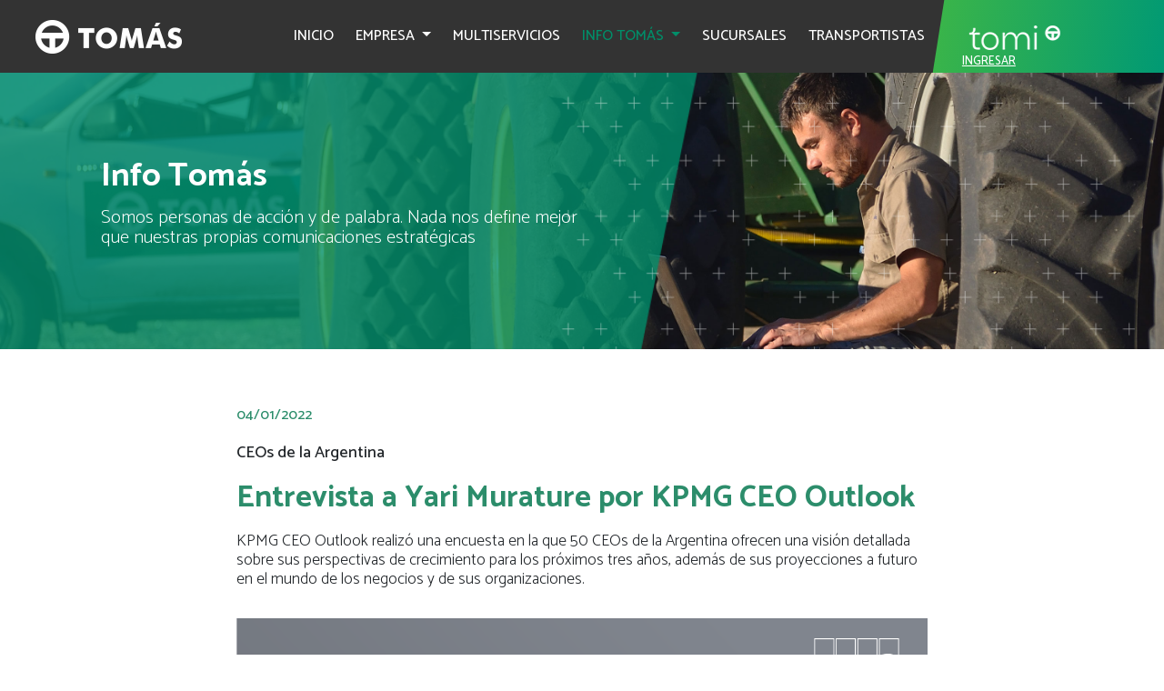

--- FILE ---
content_type: text/html
request_url: http://tomashnos.com.ar/info-42.html
body_size: 15598
content:
<!doctype html>
<html lang="en">

<head>
  <!-- Required meta tags -->  <meta charset="utf-8">
  <meta name="viewport" content="width=device-width, initial-scale=1, user-scalable=no">
  <meta name="description" content="Somos una empresa argentina, líder en provisión de multiservicios para el agro. Construimos valor con respaldo financiero, profesionalismo y confianza.">

  <!-- Bootstrap CSS -->
  <link rel="stylesheet" href="https://use.fontawesome.com/releases/v5.6.3/css/all.css" integrity="sha384-UHRtZLI+pbxtHCWp1t77Bi1L4ZtiqrqD80Kn4Z8NTSRyMA2Fd33n5dQ8lWUE00s/" crossorigin="anonymous">
  <link rel="stylesheet" href="css/bootstrap.min.css">
  <link rel="stylesheet" href="css/slick.css" />
  <link rel="stylesheet" href="css/tomas.css">
  <link rel="stylesheet" href="css/tomas-info.css">   <link rel="stylesheet" href="css/tomas-rrhh.css"><link rel="icon" type="image/png" sizes="16x16" href="favicon-16x16.png">
  <title>Tomás Hnos</title>
  <!-- Global site tag (gtag.js) - Google Analytics -->
<script async src="https://www.googletagmanager.com/gtag/js?id=UA-9819726-1"></script>
<script>
  window.dataLayer = window.dataLayer || [];
  function gtag(){dataLayer.push(arguments);}
  gtag('js', new Date());

  gtag('config', 'UA-9819726-1');
</script>
</head>

<body>
  <nav class="navbar navbar-expand-lg fixed-top p-0">
    <div class="container-fluid navbar-dark bg-dark main-nav">
      <a class="navbar-brand pull mr-auto" href="index.php">
        <img src="img/home/logo-tomas.png" alt="">
      </a>
      <button class="navbar-toggler" type="button" data-toggle="collapse" data-target="#navbarSupportedContent"
        aria-controls="navbarSupportedContent" aria-expanded="false" aria-label="Toggle navigation">
        <span class="navbar-toggler-icon"></span>
      </button>
      <div class="collapse navbar-collapse" id="navbarSupportedContent">
        <div class="section-one ml-auto">
          <ul class="navbar-nav">
            <li class="nav-item">
                <a class="nav-link" href="index.php">INICIO</a>
            </li>
            <li class="nav-item dropdown">
              <a class="nav-link dropdown-toggle " href="#" id="navbarDropdown" role="button" data-toggle="dropdown"
                aria-haspopup="true" aria-expanded="false">
                EMPRESA
              </a>
              <div class="dropdown-menu" aria-labelledby="navbarDropdown">            <a class="dropdown-item " href="empresa.html">EMPRESA</a>
                    <a class="dropdown-item" href="rrhh.html">RRHH</a>  <a class="dropdown-item " href="impositiva.html">INFO IMPOSITIVA</a>
          
                <a class="dropdown-item" href=" contacto.php">CONTACTO</a>
              </div>
            </li>
            <li class="nav-item">
              <a class="nav-link" href="multiservicios.html">MULTISERVICIOS</a>
            </li>
            <li class="nav-item dropdown">
              <a class="nav-link dropdown-toggle active" href="#" id="navbarDropdown" role="button" data-toggle="dropdown"
                aria-haspopup="true" aria-expanded="false">
                INFO TOMÁS
              </a>
              <div class="dropdown-menu" aria-labelledby="navbarDropdown"> <a class="dropdown-item" href="info.html">CONTENIDO</a>
                <a class="dropdown-item" href="prensa.html">PRENSA</a>
              </div>
            </li>
            <li class="nav-item">
              <a class="nav-link ac" href="sucursales.html">SUCURSALES</a>
            </li>
           <li class="nav-item">
              <a class="nav-link ac" href="https://extranet.tomashnos.com.ar/" target="_blank">TRANSPORTISTAS</a>
            </li>
            <li class="nav-item">
              <a class="nav-link ac d-lg-none" href="https://tomi.tomashnos.com.ar" target="_blank">INGRESAR A TOMI</a>
            </li>  <!--<li class="nav-item d-none d-lg-block"> <a class="nav-link px-0" href="https://twitter.com/TomasHnos" target="_blank"><img src="img/home/ico-twitter-encabezado.png" alt=""></a>
            </li>
            <li class="nav-item d-none d-lg-block">
              <a class="nav-link px-0" href="https://www.facebook.com/TomasHnos/" target="_blank"><img src="img/home/ico-facebook-encabezado.png" alt=""></a>
            </li>
            <li class="nav-item d-none d-lg-block">
              <a class="nav-link px-0" href="https://www.linkedin.com/company/tomashnos" target="_blank"><img src="img/home/ico-linkedin-encabezado.png" alt=""></a>
            </li> <li class="nav-item d-none d-lg-block">
              <a class="nav-link px-0" href="https://www.youtube.com/channel/UCi1vV_Yf9Fv1SrES1iK2NWQ" target="_blank"><img src="img/home/ico-youtube-encabezado.png" alt=""></a></li> <li class="nav-item d-none d-lg-block">
              <a class="nav-link pl-0" href="https://www.instagram.com/tomas_hnos/" target="_blank"><img src="img/home/ico-instagram-encabezado.png" alt=""></a></li>--><!-- <li class="nav-item d-none d-lg-block">
              <a class="nav-link" href="#"><img src="img/home/ico-buscador-encabezado.png" alt=""></a>
            </li>-->
          </ul>
        </div>
           <div class="section-two d-none d-lg-block ml-5">
          <ul class="navbar-nav ml-auto"> 
            <li class="nav-item" style="transform: skewX(9deg);">
             <a class="nav-link p-0 pl-2 p-xl-2 pl-xl-3" href="https://tomi.tomashnos.com.ar" target="_blank"><img class="ml-4" src="img/home/logo-tomi.png" width="100px" alt=""/> <span class="small ml-3 mt-2" style="font-style: normal; text-decoration: underline">INGRESAR</span></a>
            </li>
          </ul>
        </div>
      </div>
    </div>
  </nav>
  <div class="jumbotron jumbotron-fluid px-0 mx-0 pb-0 my-0">
      <div class="container-fluid px-0">
        
        <section class="encabezado-info  p-lg-5 pt-5 pb-5 pl-2">          
          <div class="row m-lg-5">
            <div class="col">   
                <p class="titulo-section">Info Tomás</p>
                <p class="texto-chico d-none d-md-block w-50">Somos personas de acción y de palabra. Nada nos define mejor que nuestras propias comunicaciones estratégicas</p>
              </div>
            </div>
        </section>

    
  <section class="info-tomas container  px-lg-5">
        <div class="row m-lg-5 px-0 justify-content-center ">

          <div class="col-lg-10 col-12 align-self-center">
           


<!--DESDE ACA TENES QUE MODIFICAR CON LA NUEVA NOTIA QUE TE ENVIAN -->
           <p class=" text-green">04/01/2022</p>
		<p class="volanta">CEOs de la Argentina</p>
                  <h3 class="text-green info">Entrevista a Yari Murature por KPMG CEO Outlook</h3> 
                 <h4>KPMG CEO Outlook realizó una encuesta en la que 50 CEOs de la Argentina ofrecen una visión detallada sobre sus perspectivas de crecimiento para los próximos tres años, además de sus proyecciones a futuro en el mundo de los negocios y de sus organizaciones.</h4>

                 <img src="img/info-tomas/info42.png" class="img-fluid mt-lg-4" alt="First slide">
                 
                  <p>Compartimos algunos fragmentos de la entrevista a Yari Murature, CEO de Tomás Hnos.</p>

			  <h3 class="text-green info">Prioridades estratégicas para 2022</h3>

<p>"La prioridad es seguir consolidando el capital de trabajo propio y la búsqueda y crecimiento de nuestros equipos para seguir adaptándonos a los nuevos desafíos que plantean los mercados y mejorar la calidad de nuestro servicio".</p>

			  <h3 class="text-green info">Desafíos sectoriales</h3>

<p>"La industria tiene el gran desafío de seguir invirtiendo para abastecer la demanda, garantizar las condiciones para que haya inversiones estratégicas y con beneficios para poder agregar valor a la producción argentina. Si esto ocurre, el sector agroindustrial puede ser un gran dinamizador de la economía y generador de empleo genuino".</p>

			  <h3 class="text-green info">Liderando con sustentabilidad</h3>

<p>"Para nuestra empresa la sostenibilidad de todo el sistema agrícola es clave. En este sentido, tratamos de liderar los cambios influyendo sobre los productores agropecuarios a que adopten las mejores prácticas agrícolas, ayudando a implementar sistemas de producción más sustentables y de menor impacto ambiental, promoviendo el reciclado de residuos y la adopción de las últimas tecnologías".</p>

			  <h3 class="text-green info">Las claves de Tomás</h3>

<p>"El compromiso de nuestros accionistas es capitalizar gran parte de las utilidades para fortalecer patrimonialmente a la compañía, sumado a la visión de sustentabilidad que se imprime en todos los negocios y a una rápida capacidad de decisión para adaptarse a los permanentes cambios que se plantean en nuestro país. Estas son la clave para hacer de Tomás una empresa que perdure en el tiempo".</p>

			  <h3 class="text-green info">Diversidad e Inclusión</h3>

<p>"La Diversidad e Inclusión de los equipos de trabajo es una condición esencial para poder sobrevivir a los desafíos que se avecinan. Poder sumar gente joven en todos los sectores, que crezcan con la organización y faciliten la implementación de nuevas tecnologías, es una prioridad que nos va a permitir estar a la altura de las necesidades del cliente en el futuro".</p>

			  <h3 class="text-green info">Agilidad digital</h3>

<p>"La pandemia puso sobre la mesa de todas las organizaciones la necesidad de una transformación digital. Para esto reforzamos los equipos de sistemas, desarrollamos un área de procesos y una modernización interna. Asimismo, realizamos alianzas con empresas colegas para hacer desarrollos conjuntos, tratando de hacer cada día más fácil e intuitiva la interacción con nuestros clientes".</p>

			  <h3 class="text-green info">Nuevo mundo del trabajo</h3>

<p>"Para nuestra compañía el principal activo es el capital humano. Seguiremos desarrollando el mismo, sumando nuevos talentos, capacitando e incentivando a nuestros líderes y, por sobre todas las cosas, trabajando en el enfoque hacia el cliente".</p>

			  <p class="text-green subtitulos"><b><a href="https://assets.kpmg/content/dam/kpmg/ar/pdf/2021/kpmg-ceo-outlook-2021-argentina.pdf" target="_blank">Informe completo</a></b></p>
    
        </div>
        </div>

        </section>
      

    <!--hasta aca, siempre acordate de respetar los tamaños que tienen los videos--> 
     
           
           <footer class="bg-dark pt-3">
        <div class="row px-0 mx-0">
                <div class="col-lg-5  pt-1 pt-lg-0 pb-3 pb-lg-0  text-lg-left d-none d-lg-inline">
            <img class="float-center " src="img/home/logo-tomas-pie.png" alt="">
          </div>

          <div class="col-12  pt-1 pb-3   d-lg-none  d-block text-center">
            <img class="float-center pl-lg-3 " src="img/home/logo-tomas-pie.png" alt="">
          </div>
          <div class="col-12 col-lg-4  text-lg-right">
          <div class="row">
              <div class="col-12 text-left">
                  <span class="text-white text-center mt-3 mt-lg-0 text-lg-left d-block d-lg-inline"><strong>Casa Central Carlos Casares</strong></span> 
                  <span class="text-white text-center text-lg-left d-none d-lg-inline">San Luis 19, Carlos Casares,</br> Pcia. de Buenos Aires - (02395) 45-1011</span>
                  <span class="text-white text-center d-lg-none  d-block">San Luis 19 / (02395) 45-1011</span>
                </div>
       
            </div> 
          </div>
     <div class="col-12 col-lg-3 text-center text-lg-right pr-4 pt-lg-0 pt-3">
             <a href="https://twitter.com/TomasHnos" target="_blank" class="p-1"><img  src="img/home/ico-twitter-pie.png" alt=""></a>
            <a href="https://www.facebook.com/TomasHnos/" target="_blank" class="p-1"><img  src="img/home/ico-facebook-pie.png" alt=""></a>
            <a href="https://www.linkedin.com/company/tomashnos" target="_blank" class="p-1"><img  src="img/home/ico-linkedin-pie.png" alt=""></a>
            <a href="https://www.youtube.com/channel/UCi1vV_Yf9Fv1SrES1iK2NWQ" target="_blank" class="p-1"><img  src="img/home/ico-youtube-pie.png" alt=""></a>
              <a href="https://www.instagram.com/tomas_hnos/" target="_blank" class="p-1"><img  src="img/home/ico-instagram-pie.png" alt=""></a>
            <img src="img/home/logos-pie-2.png" alt="" usemap="#qr" class="d-block mt-5 rounded mx-auto d-block float-lg-right "> <map name="qr"><!--<area shape="rect" coords="146,-8,248,40" href="#">-->
            <area shape="rect" coords="39,-8,141,40" href="http://www.iram.org.ar/" target="_blank">
              <area shape="rect" coords="-13,-10,33,34" href="http://qr.afip.gob.ar/?qr=KHgKHTw-Fu7Vzt17qkajqQ,," target="_F960AFIPInfo" >
            </map>
          </div>
        </div>
        <div class="row copyright px-0 mx-0 my-3">
          <div class="col-12 col-lg-6 text-grey mt-2">
            <p class="text-lg-left pl-lg-3 small">Copyright 2018 <b> Tomás Hnos.</b> Todos los derechos reservados.</p>
          </div>
          <div class="col-12 col-lg-6 text-grey mt-2"> <p class="text-center text-lg-right pr-lg-3 small">Desarrollo: <a href="https://atci.com.ar/" target="_blank">ATCI</a> / Diseño: Estudio Demaro</p>
          </div>
        </div>
      </footer>   
    
    </div>
  </div>
  

  <!-- Optional JavaScript -->
  <!-- jQuery first, then Popper.js, then Bootstrap JS -->
  <script src="https://code.jquery.com/jquery-3.3.1.slim.min.js" integrity="sha384-q8i/X+965DzO0rT7abK41JStQIAqVgRVzpbzo5smXKp4YfRvH+8abtTE1Pi6jizo"
    crossorigin="anonymous"></script>
  <script src="https://cdnjs.cloudflare.com/ajax/libs/popper.js/1.14.3/umd/popper.min.js" integrity="sha384-ZMP7rVo3mIykV+2+9J3UJ46jBk0WLaUAdn689aCwoqbBJiSnjAK/l8WvCWPIPm49"
    crossorigin="anonymous"></script>
  <script type="text/javascript" src="js/slick.min.js"></script>
  <script src="js/bootstrap.min.js"></script>
  <script>
    function findBootstrapEnvironment() {
      let envs = ['xs', 'sm', 'md', 'lg', 'xl'];
      let el = document.createElement('div');
      document.body.appendChild(el);
      let curEnv = envs.shift();
      for (let env of envs.reverse()) {
        el.classList.add(`d-${env}-none`);
        if (window.getComputedStyle(el).display === 'none') {
          curEnv = env;
          break;
        }
      }
      document.body.removeChild(el);
      var amoutSlide = 3;
      if (curEnv == 'xl' ||curEnv == 'lg' || curEnv == 'md' ){
        amoutSlide = 3;
      } else {
        amoutSlide = 1;
      }
      return amoutSlide;
    }


    $("area").mouseenter(function (e) {
      $(".inicial").hide();
      img_to_show = "." + $(this).attr("title")
      $(img_to_show).show();
    })
    $("area").mouseleave(function (e) {
      $(".inicial").show();
      img_to_show = "." + $(this).attr("title")
      $(img_to_show).hide();
    })
    $('.info-tomas-news-items').slick({
      infinite: true,
      arrows: true,
      slidesToShow: findBootstrapEnvironment(),
      slidesToScroll: findBootstrapEnvironment()
    });
    $('.fotos-tomas-news-items').slick({
      infinite: true,
      arrows: true,
      slidesToShow: findBootstrapEnvironment(),
      slidesToScroll: findBootstrapEnvironment()
    });
  </script>
</body>

</html>

--- FILE ---
content_type: text/css
request_url: http://tomashnos.com.ar/css/tomas.css
body_size: 16255
content:
@import url('https://fonts.googleapis.com/css?family=Catamaran:200,300,500,700');

body, p, h1, h2, h3, h4,a, button {
    font-family: 'Catamaran', sans-serif!important;
}

.slick-slide, .slick-arrow {
    outline: none!important;
    cursor: pointer;
}

.bloque {
    position: absolute;
    width: 13px;
    height: 50px;
    background-color: #2C8D6B;
    top: 0px;
    left: 0;
}
body {
    overflow-x: hidden;
}
.navbar-dark .navbar-nav .nav-link {
    font-weight: 500;
    color: white;
}
.navbar-dark .navbar-nav .nav-link img:hover{
    opacity: 0.8;
}
.bg-dark {
    background: #333333!important;
}

.bg-superdark {
    background: #232323!important;
}





a {
	color:#368d6d;
	text-decoration:none;
}


a:hover {
	color:#368d6d;
	text-decoration:none;
}

  a p.news-title  {
	color:#ffffff;
	text-decoration:none;
}


a:hover p.news-title {
	color:#368d6d;
	text-decoration:none;
}


img{
	border: 0px;
}
		
		
.img-fluid {
    width: 100%;
}
.dropdown-menu {
    background-color: #333333!important;
    color:white!important
}
.dropdown-item {
    color:white;
}
.dropdown-item:hover {
    background-color: #333!important;
    color:white!important
}
.navbar-dark .navbar-brand {
    padding: 20px;
}
.navbar-dark .navbar-toggler {
    border:none;
}
.section-one {
    height: 100%;
    width: auto;
    background: #333;
    position: relative;
    z-index: 1;
    right: 20%;
    transition: width 0.5s;
}
.section-one:before {
    content: "";
    height: 100%;
    position: absolute;
    background: #333;
    top: 0;
    left: 0;
    z-index: -1;
}
.section-two {
    height: 100%;
    width: auto;
    padding-right: 2rem;
   /* background: #525659;*/
 background: linear-gradient(to right, #39b44a, #009974); /* Corrected direction */
       transform: skewX(-9deg);
    position: absolute;
    bottom: 0;
    right: -8px;
    z-index: 1;
    transition: width 0.5s;
  }
  .section-two:after {
    content: "";
    height: 100%;
    position: absolute;
    background: #525659;
    bottom: 0;
    right: 0;
    transform: skewX(9deg);
    z-index: -1;
  }
 .section-one li, .section-two li {
   padding: 10px 3px 10px 20px;
   padding: 10px 3px 10px 10px;
    color: #FFF;
    /*border-top: solid white 1px;*/
    border-top: none;
}


@media (min-width: 1200px) {
  .pl-xl-3, .px-xl-3 {
    padding-left: .5rem !important;
  }
.section-two {
  width: inherit;
}

}

@media (max-width: 1440px) and (min-width: 992px) {
  .section-two {
    width: 20% !important;
  }

  .section-one {
    right: 20% !important;
  }
}


@media (max-width: 1200px) and (min-width: 992px) {
  .section-two .navbar-nav {
    margin-top: .45rem;
  }

}

  .section-two li {
    top: 10px;
    position: relative;
  }

.transparencia-slide {
    position: absolute;
    top: 0;
    left: 0;
    height: 100%;
}
.acceso-extranet a {
    color: white
}



.carousel-caption {
    position: absolute;
    text-align: left;
    top: 0;
    bottom: 0;
    left: 10%;
    height:50%;
}

.carousel-caption2 {
    position: absolute;
    text-align: right;
    top: 0;
    bottom: 0;
    right: 10%;
    height: 70%;
	}

.carousel-caption2 a img{
	width: 70%;
	height: auto;
}

#lightbox{
	z-index:9999;
	width: 100%;
	height: 100%;
	position: fixed;
	top:0;
	left: 0;
	background-color: rgba(0, 159, 114, 0.95) ;
	
}

#cerrar{
	position: absolute;
	top:20px;
	right: 20px;
	
}
	
#lightbox2{
	z-index:9999;
	width: 100%;
	height: 100%;
	position: fixed;
	top:0;
	left: 0;
	background-color: rgba(0, 159, 114, 0.95) ;
	
}

#cerrar2{
	position: absolute;
	top:20px;
	right: 20px;
	
}	
.carousel-caption h3, .carousel-caption p {

    font-size: 46px;
    margin-bottom: 0;
    font-weight: 700;
    line-height: 46px;
	text-shadow:#000;

}
.carousel-caption p {
    font-weight: 200;
    font-size: 3rem;
}


.carousel-caption a{
	color:#FFF;
	text-decoration:none;
}

.carousel-caption a:hover{
	color:#368d6d;
	text-decoration:none;
}

.carousel-indicators {
    bottom: -44px;
}
.carousel-indicators li {
    height: 10px;
    width: 10px;
    border: solid 2px #FFF;
    background: none;
    border-radius: 50%;
    display: inline-block;
}
.carousel-indicators .active{
    background-color: #FFF;
}

.carousel-inner-transparency:after {
    width: 100%;
    position: absolute;
    height:  100%;
    background: url(../img/home/transparencia-slide.png);
    background-size: 100%;
}
.contents{
    display: contents;

}
.jumbotron {
    padding: 5rem 0rem;
    width: 100%;
}
.lideres {
    background: url(../img/empresa/iso-tomas-agua.png);
    background-repeat: no-repeat;
    background-position: center right;
    background-size: contain;
}
.titulo {
    font-size: 2.3em;
    font-weight: 700!important;
}
.active {
    color: #008e69!important;
}
.dropdown-item.active, .dropdown-item:active {
    text-decoration: none;
    background-color: #333333!important;
}
.text-green {
    color: #2C8D6B!important;
}
.text-grey {
    color:#666;
}
.nav-link.text-green a{
    color: #2C8D6B;
}

.text-yellow {
    color: #f2b447;
}
.nav-link.text-green a{
    color: #2C8D6B;
}
.back-green {
    background: #009f72;
}
.big {
    font-size: 2em;
    font-weight: 200;
    line-height: 47px;
}
.medium {
    font-size: 1.7em;
    font-weight: 200;
    line-height: 20px;
}
.btn-outline-white,
.btn-outline-success {
    border-radius: 20px;
    font-size: 16px;
    padding: .375rem 1.8rem;
}

.btn-outline-success {
    border-color: #2C8D6B;
}

.btn-outline-white {
    border-color: white;
}
.btn-outline-white:hover {
    color: #333!important;
    background-color: #fff;
}

.btn-outline-success:hover{
    color: white!important;
    background-color: #2C8D6B;

}
area {
    outline: none!important;
}
area:hover {
    background-color: black;
}
.video-caption {
    left: 10%;
    bottom: 5%;
    text-align: left;
		text-shadow: 2px 2px 8px #3e3e3e;
}
.video-caption h3, .video-caption p {
    font-size: 41px;
    margin-bottom: 0;
    font-weight: 700;
    line-height: 50px;
	text-shadow: 2px 2px 8px #3e3e3e;
}
.video-caption p {
    font-weight: 200;
    font-size: 20px;
    line-height: 20px;
	text-shadow: 2px 2px 8px #3e3e3e;
}
.video-caption .small {
    font-size: 16px;
    line-height: 16px;
}
.video-caption .small {
    font-size: 16px;
    line-height: 16px;
}
.news-title {
    font-size: 1.3em;
    font-weight: 700;
    color:white;
    text-align: left;
}
.news-desc {
    font-weight: 300;
    color:white;
    text-align: left;
}

.slick-next, .slick-prev {
    background-color: transparent!important;
    font-size: 0;
    border: none;
    bottom: 0;
    position: absolute;
}
.slick-next {
    right: 5px;
    bottom: 50%;
}
.slick-prev {
    left: 5px;
    bottom: 50%;
    z-index: 500;
}
.slick-prev:before, .slick-next:before {
    font-size: 20px;
    line-height: 1;
    color: white;
    -webkit-font-smoothing: antialiased;
    -moz-osx-font-smoothing: grayscale;
    font-family: "Font Awesome 5 Free";
    content: "\f053";
    display: inline-block;
    padding: 4px 8px;
    vertical-align: middle;
    font-weight: 700;
    border: 3px solid white;
    border-radius: 21px;
}

.info-tomas-news-items.slidecontexto .slick-next,
.info-tomas-news-items.slidecontexto .slick-prev {
    bottom: 68%;
}


.info-tomas-news-items.slideinfo .slick-next,
.info-tomas-news-items.slideinfo .slick-prev {
    bottom: 64%;
}

.slick-prev:before { content: "\f053"; }
[dir="rtl"] .slick-prev:before { content: "\f054"; }

[dir="rtl"] .slick-next { left: -10px; top: 70px; right: auto; }
.slick-next:before { content: "\f054"; }
[dir="rtl"] .slick-next:before { content: "\f053"; }

.ctt {
    background: url(../img/home/fondo-ctt.jpg);
    background-size: cover;
    background-repeat: no-repeat;
    background-position: center;
}

.rrhh {
    background: url(../img/home/fondo-rrhh.jpg);
    background-size: cover;
    background-repeat: no-repeat;
    background-position: center;
}
.fecha-container {
    background-color: #545454;
    border-radius: 50%;
    width: 120px;
    padding: 5px 21px 1px;
    margin-left: auto;
}
.fecha-numero {
    font-size: 75px;
    font-weight: 700;
    line-height: 84px;
    margin-bottom: 0;
}
.fecha-mes {
    font-size: 21px;
    font-weight: 200;
    margin-top: -15px;
}
.titulo-bold {
    font-size: 1.4em;
    font-weight: 800;
    line-height: 21px;
    color: white;
}
.titulo-bold-black {
    font-size: 1.4em;
    font-weight: 800;
    line-height: 21px;
    color: black;
}
.texto-chico, .link {
    font-size: 1.3em;
    font-weight: 200;
    line-height: 22px;
    color: white;
}
.link:hover {
    text-decoration: none;
}
.link {
    float: right;
    font-size: 1em;

}
.fotos-tomas-news-items .news-title {
    margin-top: -70px;
    margin-left: 20px;
    line-height: 20px;
    margin-bottom: 70px;
}

.titulo-section {
    font-size: 36px;
    font-weight: 800;
    line-height: 36px;
    color: white;
}
.map {
    height:550px;
    width:100%;
    overflow:hidden;
}
 .map-blured .map-layer{
    opacity: .3;
}

.map-content {
    position: absolute;
    top: 20px;
    z-index: 200;
}

.map-google-custom {
    position:relative;
    top:-50px;
     border:none;
}

::placeholder { /* Chrome, Firefox, Opera, Safari 10.1+ */
    color: white;
    opacity: 1; /* Firefox */
  }

  :-ms-input-placeholder { /* Internet Explorer 10-11 */
    color: white;
  }

  ::-ms-input-placeholder { /* Microsoft Edge */
    color: white;
  }

  .section-back-white {
    background-color: white;
}
.card-tomas {
    background-color: #e9ecef;
}
.copyright {
    border-top: solid 1px;
	border-color:#575757;
}

.image-map {
    display: none;
}
.rrhh-section p {
    color: black;
}

.my-3 {
  margin-bottom: 0 !important;
}

.search-box + .lupa {
  cursor: pointer;
}
@media (min-width: 1200px) AND (max-width: 1440px) {
	
		.carousel-caption2 a img{
	width: 60%;
	height: auto;
		margin-top: 50px;
}
    .section-one {
        height: 100%;
        width: auto;
        position: relative;
        right: 14%;
        transform: skewX(0deg);
        padding-right: 20px;
        z-index: 1;
        transition: width 0.5s;
    }

    .section-one li, .section-two li {
        padding: 10px 4px;
    }

    .section-two {
        width: 14%;
    }
    .navbar-expand-lg>.container, .navbar-expand-lg>.container-fluid {
        height: 80px;
    }
}

@media (min-width: 1024px) AND (max-width: 1199px) {
	
	.carousel-caption2 a img{
	width: 50%;
	height: auto;
		margin-top: 50px;
}
    .section-one {
        height: 100%;
        width: auto;
        position: relative;
        right: 14%;
        padding-right: 20px;
        transform: skewX(0deg);
        z-index: 1;
        transition: width 0.5s;
    }

    .section-one li, .section-two li {
        padding: 10px 0px;
    }
    .section-two {
        width: 14%;
        padding-left: 10px;
    }
    .navbar-expand-lg>.container, .navbar-expand-lg>.container-fluid {
        height: 80px;
    }
}

@media (min-width: 992px) AND (max-width: 1023px) {
		.carousel-caption2 a img{
	width: 50%;
	height: auto;
	margin-top: 50px;
} 
    .section-one {
        height: 100%;
        width: auto;
        position: relative;
        right: 14%;
        padding-right: 20px;
        transform: skewX(0deg);
        z-index: 1;
        transition: width 0.5s;
    }

    .section-one li, .section-two li {
        padding: 10px 0px;
    }

    .section-two {
        width: 14%;
        padding-left: 10px;
    }
    .navbar-expand-lg>.container, .navbar-expand-lg>.container-fluid {
        height: 80px;
    }
    .section-two li {
        top: 20px;
        left: -5px;
    }
}

@media (max-width: 992px) {
	

	
    .carousel-inner-transparency:after {
        width: 100%;
        position: absolute;
        height:  100%;
        background: url(../img/home/transparencia-slide-mobile.png)!important;
        background-size: cover !important;
        background-repeat: no-repeat !important;
    }
    .image-map {
        display: block;
    }
    .navbar-dark .navbar-nav .nav-link,.dropdown-item {
        color: rgba(255,255,255,0.5);
    }
    .carousel-indicators {
        bottom: 0;
    }
    /* .slick-next,
    .slick-prev {
        top: 50%;
        bottom: auto!important;
    } */
    .fotos-tomas-news-items .slick-next,
    .fotos-tomas-news-items .slick-prev {
        top: 33%;
    }
/*     .slick-next {
        right: 0;
    }
    .slick-prev {
        left: 0;
    } */
    .map-content {
        top: 20%;
    }
    .section-one li, .section-two li {
        padding: 5px;
        border-top: none;
    }
    .section-one {
        height: 100%;
        width: auto;
        position: relative;
        transform: skewX(0deg);
        z-index: 1;
        right: 0;
        transition: width 0.5s;
        margin-top: -3px;
    }
    .section-one:before {
        transform: skewX(-9deg);
    }
    .section-one li, .section-two li {
        transform: skewX(0deg);
        border-top: 1px solid #ffffff80;
    }
    .navbar-expand-lg>.container, .navbar-expand-lg>.container-fluid {
        height: 80px;
    }

	.inicial {
        display: none;
    }
    .close {
        top: 10px;
        right: 10px;
        z-index: 999;
        position: absolute;
    }
    .dropdown-menu {
        border-top-color: transparent;
    }

}

@media (max-width: 576px) {
	.carousel-caption {
    position: absolute;
    text-align: left;
    top: 0;
    bottom: 0;
    left:25px;
		right: 25px;
    height:50%;
		width: 90%;
}
	
	.video-caption h3, .video-caption p {
    font-size: 18px;
    margin-bottom: 0;
    font-weight: 700;
    line-height: 20px;
}
.video-caption p {
    font-weight: 200;
    font-size: 12px;
    line-height: 15px;
}

.video-caption {
    left: 10%;
    bottom: 40%;
    text-align: left;
}
    .carousel-inner-transparency:after {
        width: 100%;
        position: absolute;
        height:  100%;
        background: url(../img/home/transparencia-slide-mobile.png)!important;
        background-size: cover !important;
        background-repeat: no-repeat !important;
    }
    .navbar-dark .navbar-nav .nav-link,.dropdown-item {
        color: rgba(255,255,255,0.5);
    }

    .big {
    font-size: 1.3em;
    font-weight: 200;
    line-height: 1.3em;
}
.medium {
    font-size: 1.3em;
    font-weight: 200;
    line-height: 15px;
}
.titulo-section {
    font-size: 20px;
    font-weight: 800;
    line-height: 36px;
    color: white;
}

h1 {
    font-size: 1.8em;
   }
   
   
.titulo {
    margin-bottom: 0;
}

.lideres {
    background: url(../img/empresa/iso-tomas-agua.png);
    background-repeat: no-repeat;
    background-position: bottom right ;
	background-color:#FFF;
	background-size:50%;

}
.section-one {
    height: 100%;
    width: auto;
    position: relative;
    padding-right: 0px;
    transform: skewX(0deg);
    z-index: 1;
    right: 0;
    transition: width 0.5s;
    margin-top: -3px;
}
.section-one:before {
    transform: skewX(-9deg);
}
.section-one li, .section-two li {
    transform: skewX(0deg);
}
.section-one li, .section-two li {
    padding: 5px;
    border-top: 1px solid #ffffff80;
}
/* .slick-next {
    right: -20px;
}
.slick-prev {
    left: -20px;
} */
.dropdown-menu {
    border-top-color: transparent;
}
.slick-prev:before, .slick-next:before {
    font-size: 7px;
    padding: 7px 8px;
}
.carousel-indicators {
    bottom: -44px;
}
}


--- FILE ---
content_type: text/css
request_url: http://tomashnos.com.ar/css/tomas-info.css
body_size: 3688
content:
.encabezado-info {
    background: url(../img/home/transparencia-slide.png), url(../img/info-tomas/foto-encabezado.jpg);
    background-size: cover;
    background-repeat: no-repeat;
    background-position: center;

}

.jumbotron {
    background-color: white;
}

.info-tomas .search-box {
    border: 1px #FFF solid;
    color: #FFF;
    background: none;
    width: 80%;
    border-radius: 15px;
    padding: 6px 5px 4px 20px;
}

.info-tomas .search-box:focus {

    outline: none;
  }

.subtitulos{
	font-size:1.4em;	
}



  h3 a {
color:#FFF;
  }
    h3 a:hover {
color:#FFF;
  }
  
  
  h4{
	  font-size: 1.1em; 
  font-weight:300; }


.info{
	font-size: 2.1em;  
line-height: 1.2;  
font-weight: 700;  
margin-bottom: 0.5em; 

}


   p a {
color:#FFF;
  }
    p a:hover {
color:#FFF;
  }
  
  a p.news-title  {
	color:#000000;
	text-decoration:none;
}


a:hover p.news-title {
	color:#368d6d;
	text-decoration:none;
}

.volanta{
	font-size:18px;
}

.info-tomas .btn-white {
    border: 1px #FFF solid;
    width: 100%;
    border-radius: 15px;
    padding: 5px 5px 5px 25px;
    top: 0;
    left: 0;
    z-index: 5;
}

.info-tomas .btn-green {
    border: 2px #008e69 solid;
    width: 100%;
    border-radius: 15px;
    padding: 5px 20px 1px 20px;
    top: 0;
    left: 0;
    z-index: 5;
    font-weight: 800;
    color: #008e69;
}

.info-tomas .search-box-green:hover {
    background-color: #008e69;
    color: white;
}

.lupa {
    right: 40px;
    position: relative;
}



.info-tomas p.search-box {
    font-size: 16px;
}

.info-tomas p{
    text-align: left;
    margin-top: 0.80rem;
    flex-grow: inherit;
}

p.news-title {
    color:#333;
    font-weight: 800;
    font-size: 26px;
    line-height: 26px;
	 margin-bottom: -15px;

}

.centered {
    display: flex;
    justify-content: center;
    align-items: center;
}

.galeria .news-title {
    margin-top: -20%;
    margin-bottom: 15%;
    margin-left: 7%;
}



p.news-desc {
    color:#333;
}

.text-center {
    flex-grow: inherit;
    text-align: center!important;
}

.bottom-left {
    position: absolute;
    bottom: 0px;
    max-width: 53%;
    padding-left: 20px;
    font-weight: 800!important;
    line-height: 30px;
  }

  .text-entered {
    font-size: 3rem;
    margin-bottom: 60px;
  }

 .search-results {
    padding-bottom: 30px;
    margin-bottom: 30px;
    color: #333;
}

.search-results p{
    margin: 0;
}

.search-results p.search-date {
    color: #2C8D6B;
    font-size: 22px;
    font-weight: 400;
}
.search-results p.search-pretitle {
    font-size: 22px;
    font-weight: 600;
}
.search-results p.search-title {
    font-size: 1.25rem;
    font-weight: 800;
}
.search-results p.search-info {
    font-size: 24px;
    font-weight: 400;
}

.search-results p.search-info span{
    color: #2C8D6B;
}

.line {
    border-bottom: solid 2px #333;
}

.press-links {
    font-size: 1.1em;
    padding-top: 10px;
}

.press-links a{
    color: #333;
}

.press-links a:hover{
    color: #2C8D6B;
    text-decoration: none;
}

.logos {
    background-color: #e9ecef;
    color: #333;
    padding: 20px;
    margin-right: 10px;
    width: 100%;
    display: -webkit-inline-box;
}

.logos:hover {
    background-color: #2C8D6B;
    color: white;
    -webkit-transition: background-color 400ms linear;
        -ms-transition: background-color 400ms linear;
            transition: background-color 400ms linear;
}

.logos .fas{
    color: grey;
    font-size: 1.5rem;
    margin-right: 14px;
}

.logos:hover .fas{
    color:white;
}
@media (max-width: 992px) {
    .info-tomas .search-box {
        width: 100%;
    }
    .lupa {
        right: 10%;
        position: absolute;
        top: 10px;
    }
}



--- FILE ---
content_type: text/css
request_url: http://tomashnos.com.ar/css/tomas-rrhh.css
body_size: 2437
content:
.encabezado-rrhh {
    background: url(../img/home/transparencia-slide.png), url(../img/rrhh/foto-encabezado.jpg);
    background-size: cover;
    background-repeat: no-repeat;
    background-position: center;
}

.card-rrhh {
    background: url(../img/rrhh/iso-busquedas-activas.png) #e9ecef no-repeat bottom right;
    padding: 20px 10px 0 10px;
    margin-bottom: 30px;
    border: none;
    border-radius: 0%;
}

.card-rrhh:before {
    background-color: #2C8D6B;
    content: "";
    width: 10px;
    height: 62px;
    display: block;
    top: 0;
    left: 0;
    position: absolute;
}

.card-rrhh a{
    color: #2C8D6B;
}

.links-impositiva {
    position: relative;
    display: inline-block;
    color: white;
    font-weight: 800;
    font-size: 20px;
    margin-bottom: 4px;
  }
  
  .links-impositiva-left {
    width: 70%;
    background-color: #2C8D6B;
    /*border-left: solid 10px #2C8D6B;*/
    padding: 24px 0 20px 18px;
    display: inline-block;
    font-size: 17px;
    line-height: 20px;
    /*height: 72px;*/
    display: flex;
    justify-content: center;
    align-content: center;
    flex-direction: column;
    float: left;
  }
  
  .links-impositiva-left:after {
    position: absolute;
    left: 65.5%;
    content: "";
    top: 0;
    border-top: 37px solid #2C8D6B;
    border-left: 0 solid #2C8D6B;
    border-right: 16px solid #2C8D6B;
    border-bottom: 35px solid #2C8D6B;
    transform-origin: bottom left;
    -ms-transform: skew(-30deg, 0deg);
    -webkit-transform: skew(-30deg, 0deg);
    transform: skew(-12deg, 0deg);
  }
  
  .links-impositiva-right:before {
    position: absolute;
    right: 69px;
    content: "";
    top: 0px;
    border-top: 37px solid #c9c9c9;
    border-left: 0 solid #c9c9c9;
    border-right: 16px solid #c9c9c9;
    border-bottom: 35px solid #c9c9c9;
    transform-origin: bottom left;
    -ms-transform: skew(-30deg, 0deg);
    -webkit-transform: skew(-30deg, 0deg);
    transform: skew(-12deg, 0deg);
  }
  
  .links-impositiva-right {
    width: 70px;
    background-color: #c9c9c9;
    position: relative;
    display: inline-block;
    padding: 17px 0 9px 15px;
    color: white;
    font-weight: 800;
    font-size: 32px;
    left: 20px;
    height: 72px;
  }

  @media (min-width: 992px) {
      /*
    .links-impositiva-left {
      width: 370px;
      line-height: initial;
    }*/
    .links-impositiva-left:after {
        left: 67.5%;
      }
    }
  



